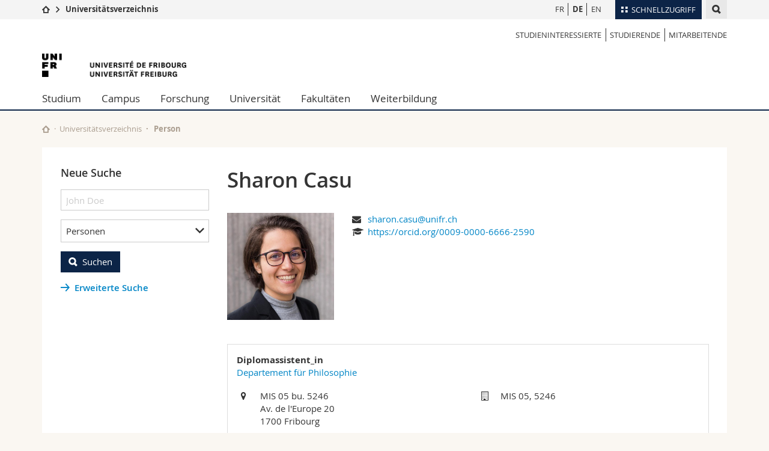

--- FILE ---
content_type: text/html; charset=UTF-8
request_url: https://www.unifr.ch/directory/de/people/192712/337a2
body_size: 13082
content:
<!--[if lt IE 9]><!DOCTYPE html PUBLIC "-//W3C//DTD XHTML 1.1//EN" "http://www.w3.org/TR/xhtml11/DTD/xhtml11.dtd"><![endif]-->
<!--[if gt IE 8]><!-->
<!DOCTYPE html>
<!--<![endif]-->
<!--[if lt IE 7]><html xmlns="http://www.w3.org/1999/xhtml" class="lt-ie9 lt-ie8 lt-ie7"> <![endif]-->
<!--[if IE 7]><html xmlns="http://www.w3.org/1999/xhtml" class="lt-ie9 lt-ie8"> <![endif]-->
<!--[if IE 8]><html xmlns="http://www.w3.org/1999/xhtml" class="lt-ie9"> <![endif]-->
<!--[if IE 9]><html class="ie9"> <![endif]-->
<!--[if gt IE 9]><!-->
<html lang="de"><!--<![endif]-->

<head>
    <link rel="preconnect" href="https://cdn.unifr.ch" />
    <link rel="dns-prefetch" href="https://www.googletagmanager.com" />
    <link rel="dns-prefetch" href="https://www.google.com" />
    <link rel="preload" href="https://cdn.unifr.ch/Assets/fonts/OpenSans-Regular-webfont.woff" as="font"
        type="font/woff" crossorigin>
    <link rel="preload" href="https://cdn.unifr.ch/Assets/fonts/OpenSans-Semibold-webfont.woff" as="font"
        type="font/woff" crossorigin>
    <link rel="preload" href="https://cdn.unifr.ch/Assets/fonts/OpenSans-Bold-webfont.woff" as="font"
        type="font/woff" crossorigin>
    <link rel="preload" href="https://cdn.unifr.ch/Assets/fonts/OpenSans-Light-webfont.woff" as="font"
        type="font/woff" crossorigin>

    <meta http-equiv="X-UA-Compatible" content="IE=edge,chrome=1">
    <meta charset="utf-8">
    <meta name="viewport" content="width=device-width, initial-scale=1">
    <meta name="csrf-token" content="BLq2NNleyJHkcnpeaoqHhk2vhNYliKqcrSIw2yER" />
            <meta name="robots" content="index, follow">
        <link rel="alternate" hreflang="en" href="https://www.unifr.ch/directory/en/people/192712/337a2"><link rel="alternate" hreflang="fr" href="https://www.unifr.ch/directory/fr/people/192712/337a2">        <link rel="canonical" href="https://www.unifr.ch/directory/de/people/192712/337a2">
    
    

    <title>
                    Sharon Casu
         - Universität Freiburg
    </title>

    <link href="//cdn.unifr.ch/uf/v2.4.3/css/bootstrap.css" rel="stylesheet" media="all" type="text/css"
        crossorigin>
    <link href="//cdn.unifr.ch/uf/v2.4.3/css/main.css" rel="stylesheet" media="all" type="text/css" crossorigin>
    <link href="https://www.unifr.ch/directory/css/app.css" rel="stylesheet" media="all" type="text/css" crossorigin>
    <link href="//cdn.unifr.ch/uf/v2.4.3/css/directory.css" rel="stylesheet" media="all" type="text/css"
        crossorigin>
    <link rel="shortcut icon" type="image/ico" href="//cdn.unifr.ch/sharedconfig/favicon/favicon.ico">

    <!-- Load IE8 specific styles-->
    <!--[if lt IE 9]> <link href="//cdn.unifr.ch/uf/v2.4.3/css/old_ie.css" rel="stylesheet"/><![endif]-->


    
    <script src="//cdn.unifr.ch/uf/v2.4.3/js/modernizr.js"></script>
    <!-- HTML5 shim and Respond.js for IE8 support of HTML5 elements and media queries -->
    <!-- WARNING: Respond.js doesn't work if you view the page via file:// -->
    <!--[if lt IE 9]>
  <script src="https://oss.maxcdn.com/html5shiv/3.7.2/html5shiv.min.js"></script>
  <script src="https://oss.maxcdn.com/respond/1.4.2/respond.min.js"></script>
 <![endif]-->

    <!-- Google Tag Manager -->
    <script>
        (function(w, d, s, l, i) {
            w[l] = w[l] || [];
            w[l].push({
                'gtm.start': new Date().getTime(),
                event: 'gtm.js'
            });
            var f = d.getElementsByTagName(s)[0],
                j = d.createElement(s),
                dl = l != 'dataLayer' ? '&l=' + l : '';
            j.async = true;
            j.src =
                'https://www.googletagmanager.com/gtm.js?id=' + i + dl;
            f.parentNode.insertBefore(j, f);
        })(window, document, 'script', 'dataLayer', 'GTM-K8998TH');
    </script>
    <!-- End Google Tag Manager -->


    </head>

<body data-lang="de" class="marine">
    <!-- Google Tag Manager (noscript) -->
    <noscript><iframe src="https://www.googletagmanager.com/ns.html?id=GTM-K8998TH" height="0" width="0"
            style="display:none;visibility:hidden"></iframe></noscript>
    <!-- End Google Tag Manager (noscript) -->
    <!-- Page wrapper-->
    <div id="wrapper">
        <!-- Fixed header-->
        <nav class="fixed-header pusher">
            <div class="fixed-header--bg">
                <div class="container clearfix">

                    <!-- The logo -->
                    <a href="javascript:;" class="open-offcanvas square bg-branded hover hidden-desktop"></a><a
                        href="javascript:;" class="hidden-desktop square logo"></a>


                    <div class="search hidden-mobile">

                        <script class="search--template" type="text/template">
							<li>
								<a class="search--result-link" href="<%= link %>"></a>
								<h5><%= htmlTitle %></h5>
								<p><%= htmlSnippet %></p>
							</li>
						</script>


                        <script class="search--show-more" type="text/template">
                            <li class="text-align-center search--more-results">
                                <a class="search--result-link" href="#"></a>
                                <p>Mehr sehen</p>
                                <p>
                                	<i class="gfx gfx-arrow-down"></i>
                                </p>
							</li>
						</script>

                        <a href="#" data-expander-toggler="search-47727"
                            data-fixed-mode-toggler="tablet laptop desktop large" class="search--toggler square"><i
                                class="gfx gfx-search"></i></a>
                        <div data-expander-content="search-47727" data-expander-group="mobile-nav"
                            class="search--input">
                            <div class="container">
                                <div class="input-group">
                                    <input type="text" class="form-control" />
                                    <span class="input-group-btn sd">
                                        <input type="radio" name="searchdomain" value="www.unifr.ch/uni/"
                                            id="local-" class="hidden" />
                                        <label for="local-" class="btn btn-default sd">Local</label>
                                    </span>
                                    <span class="input-group-btn sd">
                                        <input type="radio" name="searchdomain" value="www.unifr.ch"
                                            checked="checked" id="global-" class="hidden" />
                                        <label for="global-" class="btn btn-primary">Global</label>
                                    </span>
                                </div>

                                <ul class="search--results">
                                    <li class="blank-slate">Keine Resultate</li>
                                </ul>
                            </div>
                        </div>
                    </div>


                    <div class="meta-menu"><a href="#" data-fixed-mode-toggler="mobile" data-accordion-toggler="metamenu" class="square meta-menu--toggler hover bg-branded-desk"><i class="gfx gfx-tiles"></i><i class="square-triangle"></i><span class="hidden-mobile">Schnellzugriff
</span></a>
    <div data-accordion-content="metamenu" data-accordion-group="mobile-nav" class="meta-menu--content">
        <nav data-scroll-container="data-scroll-container" class="container">
            <ul>
                <li class="first-level"><a href="#" data-accordion-toggler="meta2" data-scroll-to-me="data-scroll-to-me">Universität</a>
                    <nav data-accordion-content="meta2">
                        <ul>
                            <li><a href="https://studies.unifr.ch/de" title="Die Studium: Bachelor, Master, Doktorat">Studium</a></li>
                            <li><a href="https://www.unifr.ch/campus/de/" title="Campus Life">Campus</a></li>
                            <li><a href="https://www.unifr.ch/research/de" title="Forschung">Forschung</a></li>
                            <li><a href="https://www.unifr.ch/uni/de" title="Die Universität">Universität</a></li>
                            <li><a href="https://www.unifr.ch/formcont/de"  title="Weiterbildung">Weiterbildung</a></li>
                        </ul>
                    </nav>
                </li>
                <li class="first-level"><a href="#" data-accordion-toggler="meta1" data-scroll-to-me="data-scroll-to-me">Fakultäten</a>
                    <nav data-accordion-content="meta1">
                        <ul>
                            <li><a href="https://www.unifr.ch/theo/de" title="Theologische Fakultät"><span class="glyphicon glyphicon-stop color-orange" aria-hidden="true"></span> Theologische Fak.</a></li>
                            <li><a href="https://www.unifr.ch/ius/de" title="Rechtswissenschaftliche Fakultät"><span class="glyphicon glyphicon-stop color-red" aria-hidden="true"></span> Rechtswissenschaftliche Fak.</a></li>
                            <li><a href="https://www.unifr.ch/ses/de" title="Wirtschafts- und Sozialwissenschaftliche Fakultät"><span class="glyphicon glyphicon-stop color-purple" aria-hidden="true"></span> Wirtschafts- und Sozialwissenschaftliche Fak.</a></li>
							<li><a href="https://www.unifr.ch/lettres/de" title="Philosophische Fakultät"><span class="glyphicon glyphicon-stop color-sky" aria-hidden="true"></span> Philosophische Fak.</a></li>
							<li><a href="https://www.unifr.ch/eduform/de" title="Fakultät für Erziehungs- und Bildungs­wissenschaften"><span class="glyphicon glyphicon-stop color-violet" aria-hidden="true"></span> Fak. für Erziehungs- und Bildungswissenschaften</a></li>
                            <li><a href="https://www.unifr.ch/science/de" title="Mathematisch-Naturwissenschaftliche Fakultät"><span class="glyphicon glyphicon-stop color-green" aria-hidden="true"></span> Math.-Nat. und Med. Fak.</a></li>
                            <li><a href="https://www.unifr.ch/faculties/de/interfakultaer.html" title="Interfakultär"><span class="glyphicon glyphicon-stop color-marine" aria-hidden="true"></span> Interfakultär</a></li>
                           
                            
                        </ul>
                    </nav>
                </li>
                <li class="first-level"><a href="https://www.unifr.ch/you-are/de/" data-accordion-toggler="meta0" data-scroll-to-me="data-scroll-to-me">Informationen für</a>
                    <nav data-accordion-content="meta0">
                        <ul>
                            <li><a href="https://www.unifr.ch/you-are/de/studieninteressierte/" title="Sie sind... Studieninteressierte_r">Studieninteressierte</a></li>
                            <li><a href="https://www.unifr.ch/you-are/de/studierende/" title="Sie sind... Studierende_r">Studierende</a></li>
                            <li><a href="https://www.unifr.ch/you-are/de/medien/" title="Sie sind... Medienschaffende_r">Medien</a></li>
                            <li><a href="https://www.unifr.ch/you-are/de/forschende/" title="Sie sind... Forschende_r">Forschende</a></li>
                            <li><a href="https://www.unifr.ch/you-are/de/mitarbeitende/" title="Sie sind... Mitarbeitende_r">Mitarbeitende</a></li>
							<li><a href="https://www.unifr.ch/you-are/de/doktorierende/" title="Sie sind... Doktorierende_r">Doktorierende</a></li>
                        </ul>
                    </nav>
                </li>
                <li class="first-level meta-menu--contact bg-branded-desk">
                    <a href="#" class="hidden-lg hidden-md" data-accordion-toggler="contact" data-scroll-to-me="data-scroll-to-me">Ressourcen</a>			
					<nav data-accordion-content="contact">
                        <ul>
                            <li><a href="https://www.unifr.ch/directory/de"><span class="fa fa-user fa-fw" aria-hidden="true"></span> Personenverzeichnis</a></li>
                            <li><a href="https://www.unifr.ch/map"><span class="fa fa-map-signs fa-fw" aria-hidden="true"></span> Ortsplan</a></li>
                            <li><a href="https://www.unifr.ch/biblio"><span class="fa fa-book fa-fw" aria-hidden="true"></span> Bibliotheken</a></li>
                            <li><a href="https://outlook.com/unifr.ch"><span class="fa fa-envelope fa-fw" aria-hidden="true"></span> Webmail</a></li>
                            <li><a href="https://www.unifr.ch/timetable/de/"><span class="fa fa-calendar fa-fw" aria-hidden="true"></span> Vorlesungsverzeichnis</a></li>
                            <li><a href="https://my.unifr.ch"><span class="fa fa-lock fa-fw" aria-hidden="true"></span> MyUnifr</span></a></li>
                        </ul>
                    </nav>
					
                </li>
            </ul>
        </nav>
    </div>
</div>

                    <!-- Desktop Langmenu -->
                    <nav class="hidden-mobile square language-switch">
                        <ul>
                            <li><a href="https://www.unifr.ch/directory/de/switch/fr"
                                    class="">FR</a></li>

                            <li><a href="https://www.unifr.ch/directory/de/switch/de"
                                    class=" bold ">DE</a></li>

                            <li><a href="https://www.unifr.ch/directory/de/switch/en"
                                    class="">EN</a></li>
                        </ul>
                    </nav>

                    <!-- Global Breadcrumn -->
                    <div class="breadcrumbs square">
                        <a href="http://www.unifr.ch" data-accordion-toggler="crumbs"
                            class="square bg-white hover hidden-desktop breadcrumbs--toggler"
                            data-accordion-state="closed"><i class="gfx gfx-home"></i><i
                                class="square-triangle"></i></a>
                        <div data-accordion-content="crumbs" data-accordion-group="mobile-nav"
                            class="breadcrumbs--content" data-accordion-state="closed">
                            <nav class="breadcrumbs--mobile shortened">
                                <ul class="breadcrumbs--slider">
                                    <!-- level 0 -->
                                    <li><a href="http://www.unifr.ch" class="gfx gfx-home"></a></li>
                                    <!-- level 1 -->
                                    <li class="gfx gfx-triangle-right"></li>
                                    <li class="desktop-expanded">
                                        <a href="https://www.unifr.ch/directory"
                                            class="short bold">Universitätsverzeichnis</a>
                                        <a href="https://www.unifr.ch/directory"
                                            class="long bold">Universitätsverzeichnis</a>
                                    </li>
                                </ul>
                            </nav>
                        </div>
                    </div>
                    <!-- Global Breadcrumb OLD -->
                </div>
            </div>
        </nav>

        <!-- Offcanvas pusher-->
        <div class="pusher pass-height">
            <!-- Page header/offcanvas-->
            <header id="header" class="offcanvas pass-height">
                <nav class="service-menu">
                    <!-- mobile tools menu -->
                    <div class="hidden-desktop clearfix">

                        <!-- Search Mobile -->

                        <div class="search">

                            <script class="search--template" type="text/template">
								<li>
									<a class="search--result-link" href="<%= link %>"></a>
									<h5><%= htmlTitle %></h5>
									<p><%= htmlSnippet %></p>
								</li>
							</script>


                            <script class="search--show-more" type="text/template">
								<li class="text-align-center search--more-results">
									<a class="search--result-link" href="#"></a>
                                    <p>Mehr sehen</p>
                                    <p>
                                    	<i class="gfx gfx-arrow-down"></i>
                                    </p>
								</li>
							</script>

                            <a href="#" data-expander-toggler="search-27564"
                                data-fixed-mode-toggler="tablet laptop desktop large"
                                class="search--toggler square"><i class="gfx gfx-search"></i></a>
                            <div data-expander-content="search-27564" data-expander-group="mobile-nav"
                                class="search--input">
                                <div class="container">

                                    <div class="input-group">
                                        <input type="text" class="form-control" />
                                        <span class="input-group-btn sd">
                                            <input type="radio" name="searchdomain" value="www.unifr.ch/uni/"
                                                id="local-" class="hidden" />
                                            <label for="local-" class="btn btn-default sd">Local</label>
                                        </span>
                                        <span class="input-group-btn sd">
                                            <input type="radio" name="searchdomain" value="www.unifr.ch"
                                                checked="checked" id="global-" class="hidden" />
                                            <label for="global-" class="btn btn-primary">Global</label>
                                        </span>
                                    </div>

                                    <ul class="search--results">
                                        <li class="blank-slate">Keine Resultate</li>
                                    </ul>
                                </div>
                            </div>
                        </div>


                        <!-- langmenu.mobile -->
                        <nav class="language-switch square hover bg-white"><a href="#"
                                data-accordion-toggler="language-switch"
                                class="toggle-language-switch square">DE</a>
                            <div data-accordion-content="language-switch" class="dropdown">
                                <ul class="bg-white">
                                    <li><a href="https://www.unifr.ch/directory/de/switch/fr"
                                            class="square bg-white hover ">FR</a>
                                    </li>

                                    <li><a href="https://www.unifr.ch/directory/de/switch/de"
                                            class="square bg-white hover  bold ">DE</a>
                                    </li>

                                    <li><a href="https://www.unifr.ch/directory/de/switch/en"
                                            class="square bg-white hover ">EN</a>
                                    </li>
                                </ul>
                            </div>
                        </nav>
                        <a href="javascript:;" class="close-offcanvas square hover bg-marine"></a>
                    </div>

                    <div class="hidden-mobile">
                        <div class="container service-menu--relation">
                            <nav class="clearfix">
                                <ul>
                                    <li class="first"><a
                                            href="///you-are/de/studieninteressierte"
                                            title="Studieninteressierte">Studieninteressierte</a>
                                    </li>
                                    <li><a href="///you-are/de/studierende"
                                            title="Studierende">Studierende</a>
                                    </li>
                                    <li class="last"><a
                                            href="///you-are/de/mitarbeitende"
                                            title="Mitarbeitende">Mitarbeitende</a>
                                    </li>
                                </ul>
                            </nav>

                            <h1 class="logo"><span class="sr-only">University of Fribourg</span><a
                                    href="//www.unifr.ch"><img src="//cdn.unifr.ch/uf/v2.4.3/gfx/logo.png" /></a>
                            </h1>
                            <p class="service-menu--department"></p>
                        </div>
                    </div>
                </nav>

                <!-- to toggle between the two types of navigation. The underlying-->
                <!-- structure is exactly the same.-->
                <nav class="push-menu container">
                    <!-- First navigation level is visible, therefore needs-->
                    <!-- the class .in-->
                    <!-- .default is needed to not register a swipe event listener-->
                    <div class="level default in">
                        <ul><li class=""><a href="//www.unifr.ch/studies/de/ " class="deeper">Studium</a><div class="level"><ul><li><a href="#" class="back">Back</a></li>

<!-- start parentRowTpl -->
<li class="">
	<a href="https://studies.unifr.ch/de" title="Studienangebot"   class="deeper">
		Studienangebot 
		<!--<span class="deeper"></span>-->
	</a>
	


<!-- start innerTpl -->
<div class="level">
	<ul>
		<li><a href="#" class="back">Zurück</a></li>
		<li><a href="https://studies.unifr.ch/de/" title="Gesamtes Studienangebot" >Gesamtes Studienangebot</a></li>
<li><a href="https://studies.unifr.ch/de/studienangebot/courses/?ba=1&ma=0&do=0" title="Bachelor" >Bachelor</a></li>
<li><a href="https://studies.unifr.ch/de/studienangebot/courses/?ba=0&ma=1&do=0" title="Master" >Master</a></li>
<li><a href="https://studies.unifr.ch/de/studienangebot/courses/?ba=0&ma=0&do=1" title="Doktorat" >Doktorat</a></li>

	</ul>
</div>
<!-- end innerTpl -->
</li>
<!-- end parentRowTpl -->


<!-- start parentRowTpl -->
<li class="">
	<a href="//www.unifr.ch/studies/de/studienorganisation/" title="Studienorganisation"   class="deeper">
		Studienorganisation
		<!--<span class="deeper"></span>-->
	</a>
	


<!-- start innerTpl -->
<div class="level">
	<ul>
		<li><a href="#" class="back">Zurück</a></li>
		<li><a href="//www.unifr.ch/studies/de/studienorganisation/studienbeginn/" title="Studienbeginn" >Studienbeginn</a></li>
<li><a href="//www.unifr.ch/studies/de/studienorganisation/waehrend-des-studiums/" title="Während des Studiums" >Während des Studiums</a></li>
<li><a href="//www.unifr.ch/studies/de/studienorganisation/admin-dienstleistung-unifr-studierende/" title="Administrative Dienstleistungen für Unifr-Studierende" >Administrative Dienstleistungen für Unifr-Studierende</a></li>
<li><a href="//www.unifr.ch/studies/de/studienorganisation/lexique/" title="Glossar" >Glossar</a></li>

	</ul>
</div>
<!-- end innerTpl -->
</li>
<!-- end parentRowTpl -->


<!-- start parentRowTpl -->
<li class="">
	<a href="//www.unifr.ch/studies/de/weshalb-freiburg/leben-in-freiburg.html" title="Weshalb Freiburg"   class="deeper">
		Weshalb Freiburg
		<!--<span class="deeper"></span>-->
	</a>
	


<!-- start innerTpl -->
<div class="level">
	<ul>
		<li><a href="#" class="back">Zurück</a></li>
		<li><a href="//www.unifr.ch/studies/de/weshalb-freiburg/leben-in-freiburg.html" title="Leben in Freiburg" >Leben in Freiburg</a></li>
<li><a href="//www.unifr.ch/studies/de/weshalb-freiburg/habiter-fribourg.html" title="Wohnen in Freiburg" >Wohnen in Freiburg</a></li>
<li><a href="//www.unifr.ch/studies/de/weshalb-freiburg/fribourg-region.html" title="Freiburg und Umgebung " >Freiburg und Umgebung </a></li>

	</ul>
</div>
<!-- end innerTpl -->
</li>
<!-- end parentRowTpl -->


<!-- start parentRowTpl -->
<li class="">
	<a href="//www.unifr.ch/studies/de/zulassung/" title="Zulassung"   class="deeper">
		Zulassung
		<!--<span class="deeper"></span>-->
	</a>
	


<!-- start innerTpl -->
<div class="level">
	<ul>
		<li><a href="#" class="back">Zurück</a></li>
		<li><a href="//www.unifr.ch/studies/de/zulassung/zulassung-bachelor/" title="Bachelor" >Bachelor</a></li>
<li><a href="//www.unifr.ch/studies/de/zulassung/zulassung-master/" title="Master" >Master</a></li>
<li><a href="//www.unifr.ch/studies/de/zulassung/zulassung-ldm/" title="LDM" >Lehrdiplom für Maturitätsschulen (LDM)</a></li>
<li><a href="//www.unifr.ch/studies/de/zulassung/zulassung-doktorat-post-doktorat/" title="Doktorat & Post-Doktorat" >Doktorat & Post-doktorat</a></li>
<li><a href="//www.unifr.ch/studies/de/zulassung/zulassung-gaststudent/" title="Zulassung als GaststudentIn" >Gaststudent</a></li>
<li><a href="//www.unifr.ch/studies/de/zulassung/zulassung-hoerer.html" title="Hörer" >Hörer</a></li>
<li><a href="//www.unifr.ch/studies/de/zulassung/gefluechtete.html" title="Flüchtlinge" >Flüchtlinge</a></li>
<li><a href="//www.unifr.ch/studies/de/zulassung/welcome-center.html" title="Welcome Center" >Welcome Center</a></li>
<li><a href="//www.unifr.ch/studies/de/zulassung/kontakt-team/kontakt.html" title="Kontakt & Team" >Kontakt & Team</a></li>
<li><a href="//www.unifr.ch/studies/de/studienorganisation/admin-dienstleistung-unifr-studierende/" title="Administrative Dienstleistungen für Unifr-Studierende" >Administrative Dienstleistungen für Unifr-Studierende</a></li>

	</ul>
</div>
<!-- end innerTpl -->
</li>
<!-- end parentRowTpl -->


<!-- start parentRowTpl -->
<li class="">
	<a href="//www.unifr.ch/studies/de/mobilitaet/" title="Mobilität in der Universität Freiburg"   class="deeper">
		Mobilität
		<!--<span class="deeper"></span>-->
	</a>
	


<!-- start innerTpl -->
<div class="level">
	<ul>
		<li><a href="#" class="back">Zurück</a></li>
		<li><a href="//www.unifr.ch/studies/de/mobilitaet/incoming/" title="Incoming" >Incoming</a></li>
<li><a href="//www.unifr.ch/studies/de/mobilitaet/outgoing/" title="Outgoing" >Outgoing</a></li>
<li><a href="//www.unifr.ch/studies/de/mobilitaet/kontakt/" title="Kontakt" >Kontakt</a></li>

	</ul>
</div>
<!-- end innerTpl -->
</li>
<!-- end parentRowTpl -->


<!-- start parentRowTpl -->
<li class="">
	<a href="//www.unifr.ch/studies/de/diploma/" title="Diplom"   class="deeper">
		Diplom
		<!--<span class="deeper"></span>-->
	</a>
	


<!-- start innerTpl -->
<div class="level">
	<ul>
		<li><a href="#" class="back">Zurück</a></li>
		<li><a href="//www.unifr.ch/studies/de/diploma/diplom.html" title="Diplom der Universität" >Diplom der Universität</a></li>
<li><a href="//www.unifr.ch/studies/de/diploma/diplomzusatz.html" title="Diplomzusatz" >Diplomzusatz</a></li>
<li><a href="//www.unifr.ch/studies/de/diploma/verifikation.html" title="Ve­ri­fi­ka­ti­on" >Ve­ri­fi­ka­ti­on</a></li>
<li><a href="//www.unifr.ch/studies/de/diploma/duplikat.html" title="Duplikat" >Duplikat</a></li>
<li><a href="//www.unifr.ch/studies/de/diploma/gleichwertigkeit-lizentiat-master.html" title="Gleichwertigkeit Lizentiat / Master" >Gleichwertigkeit Lizentiat / Master</a></li>
<li><a href="//www.unifr.ch/studies/de/diploma/beglaubigte-kopie-beglaubigung.html" title="Beglaubigte Kopie, beglaubigtes Original" >Beglaubigte Kopie, beglaubigtes Original</a></li>

	</ul>
</div>
<!-- end innerTpl -->
</li>
<!-- end parentRowTpl -->


<!-- start parentRowTpl -->
<li class="">
	<a href="https://www.unifr.ch/campus/de/support/" title="Support & Ressourcen"   class="deeper">
		Support & Ressourcen
		<!--<span class="deeper"></span>-->
	</a>
	


<!-- start innerTpl -->
<div class="level">
	<ul>
		<li><a href="#" class="back">Zurück</a></li>
		<li><a href="https://www.unifr.ch/campus/de/support/finanzielle-unterstuetzung/" title="Finanzielle Unterstützung & Versicherungen" >Finanzielle Unterstützung & Versicherungen</a></li>
<li><a href="https://www.unifr.ch/campus/de/support/gesundheit-und-wohlbefinden/" title="Wohlbefinden & Gesundheit" >Wohlbefinden & Gesundheit</a></li>
<li><a href="https://www.unifr.ch/campus/de/support/lernen-and-erfolg/" title="Lernen & Erfolg" >Lernen & Erfolg</a></li>
<li><a href="https://www.unifr.ch/campus/de/support/gleichstellung-and-elternschaft/" title="Gleichstellung & Elternschaft" >Gleichstellung & Elternschaft</a></li>
<li><a href="https://www.unifr.ch/campus/de/support/konflikt-und-diskriminierung/" title="Konflikt & Diskriminierung" >Konflikt & Diskriminierung</a></li>
<li><a hrefhref="https://www.unifr.ch/campus/de/support/administrative-unterstuetzung/" title="Administrative & juristische Unterstützung" >Administrative & juristische Unterstützung</a></li>
<li><a href="https://www.unifr.ch/campus/de/support/kontakte.html" title="Kontakte" >Kontakte</a></li>
<li><a href="https://www.unifr.ch/campus/de/support/notfallnummern.html" title="Notrufnummern" >Notrufnummern</a></li>

	</ul>
</div>
<!-- end innerTpl -->
</li>
<!-- end parentRowTpl -->
</ul> </div> </li><li class=""><a href="//www.unifr.ch/campus/de/ " class="deeper">Campus</a><div class="level"><ul><li><a href="#" class="back">Back</a></li>

<!-- start parentRowTpl -->
<li class="">
	<a href="//www.unifr.ch/campus/de/aktivitaeten/" title="Aktivitäten"   class="deeper">
		Aktivitäten
		<!--<span class="deeper"></span>-->
	</a>
	


<!-- start innerTpl -->
<div class="level">
	<ul>
		<li><a href="#" class="back">Zurück</a></li>
		<li><a href="https://agenda.unifr.ch" title="Agenda" >Agenda</a></li>
<li><a href="//www.unifr.ch/campus/de/aktivitaeten/sportuni.html" title="Sport" >Sport</a></li>
<li><a href="//www.unifr.ch/campus/de/aktivitaeten/sprachkurse.html" title="Sprachkurse" >Sprachkurse</a></li>
<li><a href="//www.unifr.ch/campus/de/aktivitaeten/kulturelles-und-gesellschaftliches.html" title="Kulturelles und Gesellschaftliches" >Kulturelles und Gesellschaftliches</a></li>
<li><a href="//www.unifr.ch/campus/de/aktivitaeten/medien.html" title="Studierendenmedien" >Studierendenmedien</a></li>
<li><a href="//www.unifr.ch/campus/de/aktivitaeten/studierendenverbaende.html" title="Studierendenverbände" >Studierendenverbände</a></li>

	</ul>
</div>
<!-- end innerTpl -->
</li>
<!-- end parentRowTpl -->


<!-- start parentRowTpl -->
<li class="">
	<a href="//www.unifr.ch/campus/de/angebote/" title="Angebote"   class="deeper">
		Angebote
		<!--<span class="deeper"></span>-->
	</a>
	


<!-- start innerTpl -->
<div class="level">
	<ul>
		<li><a href="#" class="back">Zurück</a></li>
		<li><a href="https://www.unifr.ch/uni-info" title="Uni-Info" Uni-Info>Uni-Info</a></li>
<li><a href="//www.unifr.ch/campus/de/angebote/campuscard.html" title="Campus Card" >Campus Card</a></li>
<li><a href="//www.unifr.ch/campus/de/angebote/informatik.html" title="Informatik" >Informatik</a></li>
<li><a href="//www.unifr.ch/campus/de/angebote/hausdruckerei-photokopien.html" title="Hausdruckerei & Photokopien" >Hausdruckerei & Photokopien</a></li>
<li><a href="//www.unifr.ch/campus/de/angebote/fundsachen.html" title="Fundsachen" >Fundsachen</a></li>

	</ul>
</div>
<!-- end innerTpl -->
</li>
<!-- end parentRowTpl -->


<!-- start parentRowTpl -->
<li class="">
	<a href="//www.unifr.ch/campus/de/infrastrukturen/" title="Infrastrukturen"   class="deeper">
		Infrastrukturen
		<!--<span class="deeper"></span>-->
	</a>
	


<!-- start innerTpl -->
<div class="level">
	<ul>
		<li><a href="#" class="back">Zurück</a></li>
		<li><a href="//www.unifr.ch/map/de" title="Lageplan" >Lageplan </a></li>
<li><a href="//www.unifr.ch/biblio/de" title="Bibliotheken" >Bibliotheken </a></li>
<li><a href="//www.unifr.ch/campus/de/infrastrukturen/schliessfaecher.html" title="Schliessfächer" >Schliessfächer</a></li>
<li><a href="//www.unifr.ch/mensa" title="Restaurants Mensen" >Restaurants (Mensen)</a></li>
<li><a href="//www.unifr.ch/campus/de/infrastrukturen/kinderkrippe.html" title="Kinderkrippe" >Kinderkrippe</a></li>

	</ul>
</div>
<!-- end innerTpl -->
</li>
<!-- end parentRowTpl -->
<li><a href="//www.unifr.ch/campus/de/wohnungen.html" title="Wohnungen" >Wohnungen</a></li>


<!-- start parentRowTpl -->
<li class="">
	<a href="//www.unifr.ch/campus/de/career-services/" title="Career Services"   class="deeper">
		Career Services
		<!--<span class="deeper"></span>-->
	</a>
	


<!-- start innerTpl -->
<div class="level">
	<ul>
		<li><a href="#" class="back">Zurück</a></li>
		<li><a href="//www.unifr.ch/campus/de/career-services/workshops/workshops/" title="Events / Workshops" >Events / Workshops</a></li>
<li><a href="//www.unifr.ch/campus/de/career-services/coaching/" title="Beratung und Coaching" >Beratung und Coaching</a></li>
<li><a href="//www.unifr.ch/campus/de/career-services/career-forum/" title="Career Forum" >Career Forum</a></li>
<li><a href="//www.unifr.ch/campus/de/career-services/arbeitgebende.html" title="Für Arbeitgebende" >Für Arbeitgebende</a></li>
<li><a href="//www.unifr.ch/campus/de/career-services/job.html" title="Stellenbörse" >Stellenbörse</a></li>
<li><a href="//www.unifr.ch/campus/de/career-services/perspectives/" title="Perspektiven" >Perspektiven</a></li>
<li><a href="//www.unifr.ch/campus/de/career-services/kontakt.html" title="Kontakt" >Kontakt</a></li>

	</ul>
</div>
<!-- end innerTpl -->
</li>
<!-- end parentRowTpl -->


<!-- start parentRowTpl -->
<li class="">
	<a href="//www.unifr.ch/campus/de/support/" title="Support & Ressourcen"   class="deeper">
		Support & Ressourcen
		<!--<span class="deeper"></span>-->
	</a>
	


<!-- start innerTpl -->
<div class="level">
	<ul>
		<li><a href="#" class="back">Zurück</a></li>
		<li><a href="//www.unifr.ch/campus/de/support/finanzielle-unterstuetzung/" title="Finanzielle Unterstützung & Versicherungen" >Finanzielle Unterstützung & Versicherungen</a></li>
<li><a href="//www.unifr.ch/campus/de/support/gesundheit-und-wohlbefinden/" title="Wohlbefinden & Gesundheit" >Wohlbefinden & Gesundheit</a></li>
<li><a href="//www.unifr.ch/campus/de/support/lernen-and-erfolg/" title="Lernen & Erfolg" >Lernen & Erfolg</a></li>
<li><a href="//www.unifr.ch/campus/de/support/gleichstellung-and-elternschaft/" title="Gleichstellung & Elternschaft" >Gleichstellung & Elternschaft</a></li>
<li><a href="//www.unifr.ch/campus/de/support/konflikt-und-diskriminierung/" title="Konflikt & Diskriminierung" >Konflikt & Diskriminierung</a></li>
<li><a href="//www.unifr.ch/campus/de/support/administrative-unterstuetzung/" title="Administrative & juristische Unterstützung" >Administrative & juristische Unterstützung</a></li>
<li><a href="//www.unifr.ch/campus/de/support/kontakte.html" title="Kontakte" >Kontakte</a></li>
<li><a href="//www.unifr.ch/campus/de/support/notfallnummern.html" title="Notfallnummern" >Notrufnummern</a></li>

	</ul>
</div>
<!-- end innerTpl -->
</li>
<!-- end parentRowTpl -->
</ul> </div> </li><li class=""><a href="//www.unifr.ch/research/de/ " class="deeper">Forschung</a><div class="level"><ul><li><a href="#" class="back">Back</a></li>

<!-- start parentRowTpl -->
<li class="">
	<a href="//www.unifr.ch/research/de/forschungshighlights/" title="Research @Unifr"   class="deeper">
		Research @Unifr
		<!--<span class="deeper"></span>-->
	</a>
	


<!-- start innerTpl -->
<div class="level">
	<ul>
		<li><a href="#" class="back">Zurück</a></li>
		<li><a href="//www.unifr.ch/research/de/forschungshighlights/forschungsthemen-nach-fakultaeten/" title="Forschungsthemen nach Fakultäten" >Forschungsthemen nach Fakultäten</a></li>
<li><a href="//www.unifr.ch/research/de/forschungshighlights/publikationen-unifr/" title="Publikationen @unifr" >Publikationen @unifr</a></li>
<li><a href="//www.unifr.ch/research/de/forschungshighlights/erc/" title="Stipendien des Europäischen Forschungsrats (ERC)" >ERC Grants</a></li>
<li><a href="//www.unifr.ch/research/de/forschungshighlights/nccr.html" title="Nationale Forschungsschwerpunkte (NFS)" >Nationale Forschungsschwerpunkte (NFS)</a></li>

	</ul>
</div>
<!-- end innerTpl -->
</li>
<!-- end parentRowTpl -->


<!-- start parentRowTpl -->
<li class="">
	<a href="//www.unifr.ch/research/de/news-events/" title="News & Events"   class="deeper">
		News & Events
		<!--<span class="deeper"></span>-->
	</a>
	


<!-- start innerTpl -->
<div class="level">
	<ul>
		<li><a href="#" class="back">Zurück</a></li>
		<li><a href="//www.unifr.ch/research/de/news-events/news/" title="News" >News</a></li>
<li><a href="//www.unifr.ch/research/de/news-events/agenda/" title="Events" >Veranstaltungen</a></li>
<li><a href="//www.unifr.ch/research/de/news-events/calls/" title="Calls" >Offene Ausschreibungen</a></li>
<li><a href="//www.unifr.ch/research/de/news-events/publikationen-mit-forschungsbezug.html" title="Publikationen mit Forschungsbezug" >Newsletters und Magazine</a></li>
<li><a href="//www.unifr.ch/research/de/news-events/twitter.html" title="Tweets folgen von @UnifrResearch" >Tweets folgen von @UnifrResearch</a></li>

	</ul>
</div>
<!-- end innerTpl -->
</li>
<!-- end parentRowTpl -->


<!-- start parentRowTpl -->
<li class="">
	<a href="//www.unifr.ch/research/de/finanzierung/" title="Finanzierung"   class="deeper">
		Finanzierung
		<!--<span class="deeper"></span>-->
	</a>
	


<!-- start innerTpl -->
<div class="level">
	<ul>
		<li><a href="#" class="back">Zurück</a></li>
		<li><a href="//www.unifr.ch/research/de/finanzierung/db-source-financement/" title="Datenbank mit Finanzierungsquellen für Forschungsaktivitäten" >Datenbank mit Finanzierungsquellen für Forschungsaktivitäten</a></li>
<li><a href="//www.unifr.ch/research/de/finanzierung/grant-tool.html" title="Grant tool" >Grant Tool</a></li>
<li><a href="https://pivot.proquest.com/dashboard" title="Pivot-RP" >Pivot-RP</a></li>
<li><a href="//www.unifr.ch/research/de/finanzierung/calls/" title="Ausschreibungen (Calls)" >Ausschreibungen (Calls)</a></li>
<li><a href="//www.unifr.ch/research/de/finanzierung/interne-unifr-finanzierung/" title="Interne Finanzierungsquellen" >Interne Finanzierungsquellen</a></li>
<li><a href="//www.unifr.ch/research/de/finanzierung/eu-forschung-und-nnovation.html" title="Alles über EU-Forschung und Innovation" >Alles über EU-Forschung und Innovation</a></li>
<li><a href="//www.unifr.ch/research/de/finanzierung/externe-datenbanken-und-listen.html" title="Externe Datenbanken und Listen" >Externe Datenbanken</a></li>
<li><a href="//www.unifr.ch/research/de/finanzierung/faq/" title="FAQ" >FAQ</a></li>

	</ul>
</div>
<!-- end innerTpl -->
</li>
<!-- end parentRowTpl -->


<!-- start parentRowTpl -->
<li class="">
	<a href="//www.unifr.ch/research/de/werte-und-ethik/" title="Werte und Ethik"   class="deeper">
		Werte und Ethik 
		<!--<span class="deeper"></span>-->
	</a>
	


<!-- start innerTpl -->
<div class="level">
	<ul>
		<li><a href="#" class="back">Zurück</a></li>
		<li><a href="https://www.unifr.ch/uni/de/portrait/werte.html" title="Werte" >Werte der UniFr</a></li>
<li><a href="https://www.unifr.ch/scimed/de/research/tiere/" title="Forschung an Tieren" >Forschung an Tieren</a></li>
<li><a href="https://www.unifr.ch/uni/de/organisation/rektoratsdienste/rechtsdienst/ethik-in-der-forschung/forschung-am-menschen.html" title="Forschung am Menschen" >Forschung am Menschen</a></li>
<li><a href="//www.unifr.ch/research/de/werte-und-ethik/gute-forschungspraxis/" title="Gute Forschungspraxis" >Gute Forschungspraxis</a></li>
<li><a href="https://www.unifr.ch/uni/de/organisation/rektoratsdienste/rechtsdienst/ethik-in-der-forschung/datenschutz.html" title="Datenschutz in der Forschung" >Datenschutz in der Forschung </a></li>
<li><a href="https://www.unifr.ch/research/de/openscience/" title="Open Science" >Open Science</a></li>

	</ul>
</div>
<!-- end innerTpl -->
</li>
<!-- end parentRowTpl -->


<!-- start parentRowTpl -->
<li class="">
	<a href="//www.unifr.ch/research/de/openscience/" title="Open Science"   class="deeper">
		Open Science
		<!--<span class="deeper"></span>-->
	</a>
	


<!-- start innerTpl -->
<div class="level">
	<ul>
		<li><a href="#" class="back">Zurück</a></li>
		<li><a href="//www.unifr.ch/research/de/openscience/open-access/" title="Open Access" >Open Access</a></li>
<li><a href="//www.unifr.ch/research/de/openscience/open-research-data/" title="(Open) Research Data" >(Open) Research Data</a></li>
<li><a href="//www.unifr.ch/research/de/openscience/orcid/" title="ORCiD" >ORCiD</a></li>
<li><a href="https://www.unifr.ch/biblio/de" title="Bibliotheken" >Bibliotheken</a></li>
<li><a href="//www.unifr.ch/research/de/openscience/plagiarism.html" title="Integrität in der Forschung" >Integrität in der Forschung</a></li>
<li><a href="//www.unifr.ch/research/de/openscience/open-science-events/" title="Open Science Veranstaltungen" >Open Science Veranstaltungen</a></li>
<li><a href="//www.unifr.ch/research/de/openscience/open-science-support.html" title="Open Science Dienstleistungen für Forschende" >Open Science Support @ UniFr</a></li>

	</ul>
</div>
<!-- end innerTpl -->
</li>
<!-- end parentRowTpl -->
<li><a href="https://www.unifr.ch/innovation/de/" title="Innovation" >Innovation</a></li>


<!-- start parentRowTpl -->
<li class="">
	<a href="//www.unifr.ch/research/de/dienststellen/liste-ansprechpartner.html" title="Dienststellen"   class="deeper">
		Dienststellen
		<!--<span class="deeper"></span>-->
	</a>
	


<!-- start innerTpl -->
<div class="level">
	<ul>
		<li><a href="#" class="back">Zurück</a></li>
		<li><a href="//www.unifr.ch/research/de/dienststellen/promrech.html" title="Dienststelle Forschungsförderung" 1533,2232,2243,2245,1571,2246,2247,2241,2318,2329,2330,2331,,,,,,,,,,,,,,,,,,,,,,,,,,,,,,,,,,,,,2317>Dienststelle Forschungsförderung</a></li>
<li><a href="https://www.unifr.ch/innovation/de/kontakt-dienststellen/kontakt.html" title="Wissens- und Technologietransfer" >Wissens- und Technologietransfer</a></li>
<li><a href="https://www.unifr.ch/uni/de/organisation/acad/international/" title="Dienststelle für internationale Beziehungen" >Dienststelle für internationale Beziehungen</a></li>
<li><a href="https://www.unifr.ch/graduatecampus/de/" title="Graduate Campus Unifr" >Graduate Campus Unifr</a></li>
<li><a href="https://fondation.unifr.ch/de/" title="Stiftung der Universität" >Stiftung der Universität</a></li>
<li><a href="//www.unifr.ch/research/de/dienststellen/stellensuche.html" title="Karriere und Jobsuche" >Karriere und Jobsuche</a></li>
<li><a href="//www.unifr.ch/research/de/dienststellen/welcomecenter/" title="Welcome Center" >Welcome Center</a></li>

	</ul>
</div>
<!-- end innerTpl -->
</li>
<!-- end parentRowTpl -->
</ul> </div> </li><li class=""><a href="//www.unifr.ch/uni/de/ " class="deeper">Universität</a><div class="level"><ul><li><a href="#" class="back">Back</a></li>

<!-- start parentRowTpl -->
<li class="">
	<a href="//www.unifr.ch/uni/de/portrait/kurzportrait.html" title="Portrait"   class="deeper">
		Portrait
		<!--<span class="deeper"></span>-->
	</a>
	


<!-- start innerTpl -->
<div class="level">
	<ul>
		<li><a href="#" class="back">Zurück</a></li>
		<li><a href="//www.unifr.ch/uni/de/portrait/kurzportrait.html" title="Kurzportrait" >Kurzportrait </a></li>
<li><a href="//www.unifr.ch/uni/de/portrait/geschichte.html" title="Geschichte der Universität" >Geschichte der Universität</a></li>
<li><a href="//www.unifr.ch/uni/de/portrait/werte.html" title="Werte" >Werte</a></li>
<li><a href="//www.unifr.ch/uni/de/portrait/digitalisierung.html" title="Strategie Digitalisierung" >Strategie Digitalisierung</a></li>
<li><a href="//www.unifr.ch/uni/de/portrait/strategie.html" title="Strategie 2030" >Strategie</a></li>
<li><a href="//www.unifr.ch/uni/de/portrait/sprachenpolitik/" title="Sprachenpolitik" >Sprachenpolitik</a></li>
<li><a href="https://www.unifr.ch/rapport-annuel/de/" title="Jahresbericht der Universität" >Jahresbericht</a></li>
<li><a href="//www.unifr.ch/uni/de/portrait/statistiken.html" title="Zahlen & Statistiken" >Zahlen & Statistiken</a></li>
<li><a href="//www.unifr.ch/uni/de/portrait/rankings.html" title="Rankings" >Rankings</a></li>
<li><a href="//www.unifr.ch/uni/de/portrait/virtuelle-tour.html" title="Virtuelle Tour" >Virtuelle Tour</a></li>
<li><a href="//www.unifr.ch/uni/de/portrait/partnerschaften.html" title="Partnerschaften und internationale Beziehungen" >Partnerschaften und internationale Beziehungen </a></li>

	</ul>
</div>
<!-- end innerTpl -->
</li>
<!-- end parentRowTpl -->


<!-- start parentRowTpl -->
<li class="">
	<a href="//www.unifr.ch/uni/de/organisation/" title="Organisation"   class="deeper">
		Organisation
		<!--<span class="deeper"></span>-->
	</a>
	


<!-- start innerTpl -->
<div class="level">
	<ul>
		<li><a href="#" class="back">Zurück</a></li>
		<li><a href="//www.unifr.ch/uni/de/organisation/organigramm.html" title="Organigramm" >Organigramm</a></li>
<li><a href="//www.unifr.ch/uni/de/organisation/senat/" title="Senat" >Senat</a></li>
<li><a href="//www.unifr.ch/uni/de/organisation/leitung/" title="Leitung der Universität" >Leitung der Universität</a></li>
<li><a href="//www.unifr.ch/uni/de/organisation/rektoratsdienste/" title="Rektoratsdienste" >Rektoratsdienste</a></li>
<li><a href="//www.unifr.ch/uni/de/organisation/acad/" title="Akademische Dienste" >Akademische Dienste</a></li>
<li><a href="//www.unifr.ch/uni/de/organisation/verwaltungsdienste/" title="Verwaltungsdienste" >Verwaltungsdienste</a></li>
<li><a href="//www.unifr.ch/uni/de/organisation/it-dienste/" title="IT-Dienste" >IT-Dienste</a></li>
<li><a href="//www.unifr.ch/uni/de/organisation/kommissionen/" title="Kommissionen" >Kommissionen</a></li>
<li><a href="//www.unifr.ch/uni/de/organisation/koerperschaften/" title="Körperschaften" >Körperschaften</a></li>
<li><a href="https://www.unifr.ch/faculties/de/" title="Fakultäten & Institute" >Fakultäten & Institute</a></li>
<li><a href="//www.unifr.ch/uni/de/organisation/ombudsstelle.html" title="Die Ombudsstelle der Universität Freiburg" >Ombudsstelle</a></li>

	</ul>
</div>
<!-- end innerTpl -->
</li>
<!-- end parentRowTpl -->
<li><a href="//www.unifr.ch/uni/de/rechtsetzung/" title="Statuten und Reglemente" >Statuten & Reglemente</a></li>
<li><a href="//www.unifr.ch/map/de" title="Lageplan" >Lageplan</a></li>


<!-- start parentRowTpl -->
<li class="">
	<a href="//www.unifr.ch/uni/de/wissenschaft-and-gesellschaft/" title="Wissenschaft & Gesellschaft"   class="deeper">
		Wissenschaft & Gesellschaft
		<!--<span class="deeper"></span>-->
	</a>
	


<!-- start innerTpl -->
<div class="level">
	<ul>
		<li><a href="#" class="back">Zurück</a></li>
		<li><a href="//events.unifr.ch/scienceslam" title="Science Slam" >Science Slam</a></li>
<li><a href="//events.unifr.ch/mt180" title="Ma thèse en 180s" >Ma thèse en 180s</a></li>
<li><a href="https://www.unifr.ch/studies/de/studienangebot/andere/uni3a.html" title="Seniorenuniversität" >Seniorenuniversität</a></li>
<li><a href="https://events.unifr.ch/wins/de/" title="Science For Youth SFY" >Science For Youth (SFY)</a></li>
<li><a href="//www.unifr.ch/cafes-scientifiques" title="Cafés scientifiques" >Cafés scientifiques</a></li>
<li><a href="https://events.unifr.ch/internetpourlesfilles/" title="Internet & Code für Mädchen" >Internet & Code für Mädchen</a></li>
<li><a href="https://events.unifr.ch/futurentousgenres/de/" title="Zukunftstag" >Zukunftstag</a></li>
<li><a href="//www.unifr.ch/gouters" title="Wissenschaft zum Zvieri" >Wissenschaft zum Zvieri</a></li>
<li><a href="//www.bible-orient-museum.ch/" title="Bibel + Orient Museum" >Bibel + Orient Museum</a></li>
<li><a href="//www.unifr.ch/jardin-botanique/de/" title="Botanischer Garten" >Botanischer Garten</a></li>
<li><a href="//events.unifr.ch/kidsuni/" title="KidsUni" >KidsUni</a></li>
<li><a href="https://events.unifr.ch/droitcinema/de/" title="Recht im Film" >Recht im Film</a></li>
<li><a href="https://events.unifr.ch/cerveau/fr/" title="Woche des Gehirns" >Woche des Gehirns</a></li>
<li><a href="//www.unifr.ch/agenda" title="Agenda" >Agenda</a></li>
<li><a href="https://events.unifr.ch/bilinguisme/de/" title="Zweisprachige Treffen" >Zweisprachige Treffen</a></li>

	</ul>
</div>
<!-- end innerTpl -->
</li>
<!-- end parentRowTpl -->
<li><a href="//www.unifr.ch/alumni" title="Alumni" >Alumni</a></li>
<li><a href="//www.unifr.ch/sp/de" title="Arbeiten an der Universität" >Arbeiten an der Universität</a></li>
</ul> </div> </li><li class=""><a href="//www.unifr.ch/faculties/de/ " class="deeper">Fakultäten</a><div class="level"><ul><li><a href="#" class="back">Back</a></li><li><a href="https://www.unifr.ch/theo" title="Theologische Fakultät" >Theologische Fakultät</a></li>
<li><a href="https://www.unifr.ch/ius" title="Rechtswissenschaftliche Fakultät" >Rechtswissenschaftliche Fakultät</a></li>
<li><a href="https://www.unifr.ch/ses" title="Wirtschafts- und Sozialwissenschaftliche Fakultät" >Wirtschafts- und Sozialwissenschaftliche Fakultät</a></li>
<li><a href="https://www.unifr.ch/lettres" title="Philosophische Fakultät" >Philosophische Fakultät</a></li>
<li><a href="https://www.unifr.ch/eduform/de/" title="Fakultät für Erziehungs- und Bildungs­wissenschaften" >Fakultät für Erziehungs- und Bildungs­wissenschaften</a></li>
<li><a href="https://www.unifr.ch/scimed/" title="Mathematisch- Naturwissenschaftliche und Medizinische Fakultät" >Mathematisch- Naturwissenschaftliche und Medizinische Fakultät</a></li>
<li><a href="//www.unifr.ch/faculties/de/interfakultaer.html" title="Interfakultär" >Interfakultär</a></li>
</ul> </div> </li>


<li class="">
	<a href="//www.unifr.ch/formcont/de/ " class="deeper">Weiterbildung</a>
	<div class="level">
		<ul><li><a href="#" class="back">Back</a></li>

<!-- start parentRowTpl -->
<li class="">
	<a href="//www.unifr.ch/formcont/de/katalog/" title="Weiterbildungen"   class="deeper">
		Weiterbildungen
		<!--<span class="deeper"></span>-->
	</a>
	


<!-- start innerTpl -->
<div class="level">
	<ul>
		<li><a href="#" class="back">Zurück</a></li>
		<li><a href="//www.unifr.ch/formcont/de/gebiete" title="Kursangebot nach Gebiet" >Nach Gebiet</a></li>
<li><a href="//www.unifr.ch/formcont/de/types" title="Weiterbildungen nach Abschluss" >Nach Abschluss</a></li>
<li><a href="//www.unifr.ch/formcont/de/edu/" title="Weiterbildungen für Akteurinnen und Akteure im Bildungswesen" >Für Akteur_innen im Bildungswesen</a></li>
<li><a href="//www.unifr.ch/formcont/de/custom" title="Weiterbildung nach Mass" >Weiterbildung nach Mass</a></li>

	</ul>
</div>
<!-- end innerTpl -->
</li>
<!-- end parentRowTpl -->


<!-- start parentRowTpl -->
<li class="">
	<a href="//www.unifr.ch/formcont/de/dienststelle/index/" title="Über uns"   class="deeper">
		Über uns
		<!--<span class="deeper"></span>-->
	</a>
	


<!-- start innerTpl -->
<div class="level">
	<ul>
		<li><a href="#" class="back">Zurück</a></li>
		<li><a href="//www.unifr.ch/formcont/de/dienststelle/index/" title="Weiterbildungsstelle" >Weiterbildungsstelle</a></li>
<li><a href="//www.unifr.ch/formcont/de/dienststelle/team.html" title="Team" >Team</a></li>
<li><a href="//www.unifr.ch/formcont/de/dienststelle/partner.html" title="Partnerschaften" >Partnerschaften</a></li>
<li><a href="//www.unifr.ch/formcont/de/dienststelle/reglement.html" title="Reglement" >Reglement</a></li>
<li><a href="//www.unifr.ch/formcont/de/dienststelle/kontakt.html" title="Anfahrt und Kontakt" >Anfahrt und Kontakt</a></li>

	</ul>
</div>
<!-- end innerTpl -->
</li>
<!-- end parentRowTpl -->
</ul> 
	</div> 
</li>

</ul>                    </div>
                </nav>


            </header>



            <!-- Main content-->
            <main id="main">
                <div class="visible-lt-ie9 fixed-page-overlay"></div>
                <div class="container">
                    <div class="sub-menu--spacer"></div>
                    <nav class="deepcrumbs">
                        <ul>
                            <li><a href="//www.unifr.ch/home" class="gfx gfx-home"></a></li>
                            <li><a href="https://www.unifr.ch/directory">Universitätsverzeichnis</a></li>
                                                            <li>
                                    <a
                                        href="#">Person</a>
                                </li>
                                                    </ul>
                    </nav>
                    <div class="content inner-30 full-width"> <!--full-width -->

                        

    <div class="row inner">

        <div class="col-md-3 sub-menu">

            <nav class="filter">
    <h4 index="0" class="">
        <a href="#" data-accordion-toggler="agenda-filter" data-fixed-mode-toggler="mobile" class="filter--title fixed-page-mode--toggler" data-accordion-state="closed"><span class="filter--no-filter">Neue Suche</span><span class="filter--apply-filter">Neue Suche</span></a>
    </h4>

    <div class="sideClass" data-accordion-content="agenda-filter" data-accordion-group="mobile-nav" data-accordion-state="closed">
        <div class="sub-menu--content">
            <div id="simple-search-block">

                <form name="simple-search-form" class="form" action="https://www.unifr.ch/directory/de/search" method="post">
                    <input name="_token" type="hidden" value="BLq2NNleyJHkcnpeaoqHhk2vhNYliKqcrSIw2yER">

                    <div class="form-group inner-10">
                        <input type="text" class="form-control" id="search" name="q" placeholder="John Doe" minlength="2" value="">
                    </div>
                    <div class="form-group inner-10">
                        <select class="form-control" id="population-simple" name="populations">
                                                            <option value="EMPLOYE_ACTIF,TIERS" selected>Personen</option>
                                <option value="UO">Einheiten und Räume</option>
                                                    </select>
                    </div>
                    <div class="form-group inner-10 bs-component">
                        <button id="search-btn" type="submit" class="btn btn-primary gfx gfx-search before">Suchen <span class="loadspinner hidden"><i class="fa fa-spinner fa-spin" aria-hidden="true"></i></span></button>
                    </div>
                </form>

                <p>
                    <a class="link gfx gfx-arrow-right" href="https://www.unifr.ch/directory/de?t=a">Erweiterte Suche</a>
                </p>

            </div>
        </div>
    </div>
</nav>

        </div>

        <div class="col-md-9 inner-30">
            <div class="row inner directory--details">
                <div class="col-md-12">
                    <h2>Sharon Casu</h2>
                                    </div>
            </div>
            <div class="row inner directory--details">
                <div class="col-md-3 col-sm-4 inner-10">
                    <img src="https://admin.unifr.ch/indigo/photo/151263/f802cbc00307c6e55af1441e202ded00a5e0e40f" class="img-responsive center-block" alt="photo" />
                    <p>
                        
                        
                    </p>


                </div>

                <div class="col-md-9 col-sm-8 inner-10">
                    <p>
                                                    <span class="fa fa-envelope fa-fw mr-05">&nbsp;</span><a href="mailto:sharon.casu@unifr.ch">sharon.casu@unifr.ch</a><br>
                        
                                                                            
                                                    <span class="fa fa-graduation-cap fa-fw mr-05">&nbsp;</span><a href="https://orcid.org/0009-0000-6666-2590" target="_blank">https://orcid.org/0009-0000-6666-2590</a>
                                            </p>

                                                                


                </div><!-- /.col-md-9 -->
            </div><!-- /.row - photo and social media -->





            <div class="row inner directory--details">
                <div class="col-md-12 inner-10">

                                            
                        

                            

                            <div class="panel panel-default">

                                <div class="panel-body">
                                    <div id="" class="row inner ">
                                        <div class="col-md-12 inner-10">
                                            <p><strong>Diplomassistent_in</strong><br><a href="https://www.unifr.ch/directory/de/unit/226/3c7f1">Departement für Philosophie</a></p>
                                                <div class="row">
                                                    <div class="col-md-6">

                                                                                                                    <div class="row box">
                                                                <div class="col-xs-1">
                                                                    <i class="fa fa-map-marker" aria-hidden="true"  title="Adresse"></i>
                                                                </div>
                                                                <div class="col-xs-10">
                                                                    MIS 05 bu. 5246<br />Av. de l'Europe 20<br />1700 Fribourg
                                                                    <br>
                                                                    
                                                                </div>
                                                            </div>
                                                        
                                                    </div><!-- end col6 -->


                                                    <div class="col-md-6">

                                                                                                                    <div class="row box">
                                                                <div class="col-xs-1">
                                                                    <i class="fa fa-building-o" aria-hidden="true"  title="Büro"></i>
                                                                </div>
                                                                <div class="col-xs-10">
                                                                    MIS 05, 5246
                                                                                                                                    </div>
                                                            </div>
                                                        


                                                        
                                                    </div><!-- end col6 -->
                                                </div><!-- end row bicol  -->
                                        </div>
                                    </div>
                                </div>
                            </div>

                                            
                </div>
            </div>

            

            
                            <div class="row inner directory--details">
                    <div class="col-md-12 inner-10">
                        <h3>Forschung und Publikationen</h3>
                        <ul class="accordion light">
                                                                                    <li>
    <a id="0" href="#" data-accordion-toggler="publications-0"
       data-accordion-state="closed">Publications</a>
    <div data-accordion-content="publications-0" data-accordion-state="closed">
        <div class="box inner-05">
            <div class="row inner sir-pub-list">
                <div class="col-md-12">
                    <div class="sir-pub-count">1 Publikation</div>
                </div>
                                    <div class="col-md-12 inner-10">
                                                    <button id="button-0-0"
                                    class="group-button btn bg-branded"
                            >Presseartikel</button>
                                            </div>
                                <div class="col-md-12 inner-10">
                                            <div id="list-0-0"
                             class="">
                                                            <p class="sir-pub-item box" id="pub-155533">
	<strong>
	<a class="link inline" target="_blank" href="https://www.philosophie.ch/en/2023-04-24-day-casu" title="https://www.philosophie.ch/en/2023-04-24-day-casu">	Collective Action and Collective Responsibility: Bad Concepts and Practical Dangers
	</a>	</strong>
		, in <em><strong>Philosophie.ch</strong> </em>	<br>
	Sharon Casu, Jason K. Day
	(24.4.2023)		        | <strong>Presseartikel</strong>
    </p>                                                    </div>
                                    </div>
                            </div>
        </div>
    </div>
</li>
                                                    						                        </ul>
                    </div>
                </div>
                        


            
                

                





                                    <div class="row inner directory--details">
                        <div class="col-md-12 inner-10">
                            <h3>Lehrveranstaltungen</h3>
                            <p>
                                <a href="https://www.unifr.ch/timetable/de/?&texte=Sharon+Casu" class="link gfx gfx-arrow-right">Im Vorlesungsverzeichnis anzeigen</a>
                            </p>


                        </div>
                    </div>
                
            


        </div><!-- /.col-md-9 -->


    </div><!-- /.row - main -->





                    </div>
                </div>
            </main>

            <!-- Footer-->
            <footer id="footer">
    <div class="container">
        <div class="row">
            <nav class="footer-menu col-md-9">
                <div class="row">
                    <div class="col-xs-4">
                        <h6><a href="https://www.unifr.ch/studies/de">STUDIUM</a></h6>
<ul>
<li><a href="//studies.unifr.ch/de">Studienangebot</a></li>
<li><a href="https://www.unifr.ch/admission/de/">Zulassung</a></li>
<li><a href="https://www.unifr.ch/international/de/">Mobilität</a></li>
<li><a href="https://www.unifr.ch/studies/de/weshalb-freiburg/">Weshalb Freiburg</a></li>
<li><a href="https://www.unifr.ch/studies/de/studienorganisation/">Studienorganisation</a></li>
<li><a href="https://www.unifr.ch/studies/de/diploma/">Diplom</a></li>
<li><a href="https://www.unifr.ch/campus/de/support/">Support &amp; Ressourcen</a></li>
</ul>

<h6><a href="https://www.unifr.ch/campus/de">CAMPUS</a></h6>
<ul>
<li><a href="https://www.unifr.ch/campus/de/aktivitaeten/">Aktivitäten</a></li>
<li><a href="https://www.unifr.ch/campus/de/angebote/">Angebote </a></li>
<li><a href="https://www.unifr.ch/campus/de/infrastrukturen/">Infrastrukturen</a></li>
<li><a href="https://www.unifr.ch/campus/de/wohnungen.html">Wohnungen</a></li>
<li><a href="https://www.unifr.ch/campus/de/arbeit/jobs/">Career Services</a></li>
<li><a href="https://www.unifr.ch/campus/de/support/">Support &amp; Ressourcen</a></li>
</ul>
                    </div>
                    <div class="col-xs-4">
                        <h6><a href="https://www.unifr.ch/recherche/de">FORSCHUNG</a></h6>

<h6><a href="https://www.unifr.ch/uni/fr">UNIVERSITÄT</a></h6>
<ul>
<li><a href="https://www.unifr.ch/uni/de/portrait/kurzportrait.html">Portrait</a></li>
<li><a href="https://www.unifr.ch/uni/de/organisation/">Organisation </a></li>
<li><a href="https://www.unifr.ch/rectorat/reglements/">Statuten und Reglemente</a></li>
<li><a href="https://www.unifr.ch/map/de">Lageplan</a></li>
<li><a href="https://www.unifr.ch/uni/de/wissenschaft-and-gesellschaft/">Wissenschaft &amp; Gesellschaft</a></li>
<li><a href="https://www.unifr.ch/alumni/de">Alumni</a></li>
<li><a href="https://www.unifr.ch/sp/de">Arbeiten an der Universität </a></li>
</ul>
                    </div>
                    <div class="col-xs-4">
                        <h6><a href="https://www.unifr.ch/faculties/de">FAKULTÄTEN</a></h6>
<ul>
<li><a href="https://www.unifr.ch/theo">Theologische Fakultät</a></li>
<li><a href="https://www.unifr.ch/droit">Rechtswissenschaftliche Fakultät</a></li>
<li><a href="https://www.unifr.ch/ses">Wirtschafts- und Sozialwissenschaftliche Fakultät</a></li>
<li><a href="https://www.unifr.ch/lettres">Philosophische Fakultät</a></li>
<li><a title="Fakultät für Erziehungs- und Bildungs­wissenschaften" href="https://www.unifr.ch/eduform/de">Fak. für Erziehungs- und Bildungswissenschaften</a></li>
<li><a href="https://www.unifr.ch/science">Mathematisch-Naturwissenschaftliche und Medizinische Fakultät</a></li>
<li><a href="https://www.unifr.ch/faculties/de/interfakultaer.html">Interfakultär</a></li>
</ul>

<h6><a href="https://www.unifr.ch/formcont/de">WEITERBILDUNG</a></h6>
                    </div>
                </div>
            </nav>
            <nav class="footer-menu--contact col-md-3 col-xs-12">
                <div class="row">
                    <div class="col-sm-6 col-md-12 inner">
                        



<div>
    <h6>Kontakt</h6>
    <p>Universität Freiburg</p>
    <p></p>
    <p>Av. de l'Europe 20</p>
    <p>CH-1700 Freiburg</p>
    
    
    <p><a href="//www.unifr.ch" class="link">www.unifr.ch</a></p>
</div>
<div class="footer--social-links">
    <p>
        <a href="https://www.facebook.com/unifribourg" target="_blank" class="gfx gfx-facebook"></a>
        <a href="https://www.youtube.com/channel/UCx74T4l0XqJFLcdlCavnoXQ" target="_blank" class="fa fa-youtube-play"></a>
        <a href="https://www.linkedin.com/edu/school?id=10930" target="_blank" class="fa fa-linkedin"></a>
        <a href="https://instagram.com/unifribourg/" target="_blank" class="fa fa-instagram"></a>
    </p>
</div>
<script type="application/ld+json">
{
  "@context": "http://schema.org",
  "@type": "EducationalOrganization",
  "address": {
    "@type": "PostalAddress",
    "addressLocality": "Freiburg",
    "addressRegion": "FR",
    "postalCode": "1700",
    "streetAddress": "Av. de l'Europe 20"
  },
  "url" : "",
  "name": "",
  "contactPoint" : [
    { "@type" : "ContactPoint",
      "telephone" : "+41 26 300 7034",
      "contactType" : "customer support",
      "availableLanguage" : ["English","French","German"]
    } ],
  "parentOrganization": {
    "@context": "http://schema.org",
    "@type": "EducationalOrganization",
    "name":"Université de Fribourg | Universität Freiburg",
    "address": {
        "@type": "PostalAddress",
        "addressLocality": "Fribourg",
        "addressRegion": "FR",
        "postalCode": "1700",
        "streetAddress": "Avenue de l'Europe 20"
    },
    "contactPoint" : [
    { "@type" : "ContactPoint",
      "telephone" : "+41-026-300-7034",
      "contactType" : "customer support",
      "availableLanguage" : ["English","French","German","Italian"],
      "url":"https://www.unifr.ch/unicom"
    } ],
    "sameAs" : "https://fr.wikipedia.org/wiki/Universit%C3%A9_de_Fribourg"
  }
}
</script>





    

                    </div>
                    <div class="col-sm-6 col-md-12">
                        <p>&nbsp;</p>
<hr>
<ul>
<li><a href="https://www.unifr.ch/alma-georges/">Alma&amp;Georges</a>&nbsp;<small>[Zweisprachiges Online-Magazin]</small></li>
<li><a href="https://www.unifr.ch/universitas">universitas</a>&nbsp;<small>[Das Wissenschaftsmagazin]</small></li>
</ul>
<p>&nbsp;</p>
<p><a class="btn btn-default btn-xs" href="https://www.unifr.ch/go/abo">Anmeldungen</a></p>
                    </div>
                </div>
            </nav>
        </div>
    </div>
    <div class="footer-menu--meta">
        <div class="container">
            <div class="row">
                <div class="footer--copyright col-md-8 col-sm-6"><span>&copy; Universität Freiburg | </span><a href="https://www.unifr.ch/home/de/impressum.html">Impressum</a> | <a href="//www.unifr.ch/disclaimer">Rechtliche Hinweise</a> | <a href="//www.unifr.ch/help">Notfallnummern</a></div>
            </div>
        </div>
    </div>
</footer>
        </div>
    </div>

    <!-- Scripts -->

    <!-- Bundled scripts-->
    <script src="//cdn.unifr.ch/uf/v2.4.3/js/shared.js"></script>
    <script src="//cdn.unifr.ch/uf/v2.4.3/js/app.js"></script>
    <script src="https://www.unifr.ch/directory/js/app.js"></script>
    <!--[if lt IE 10]> <script src="//cdn.unifr.ch/uf/v2.4.3/js/lt_ie_10.js"></script><![endif]-->
    <!--[if lt IE 9]> <script src="//cdn.unifr.ch/uf/v2.4.3/js/polyfills.js"></script><![endif]-->

    <!-- Fonts -->
    <link rel="stylesheet" href="//netdna.bootstrapcdn.com/font-awesome/4.5.0/css/font-awesome.min.css">


    <!-- Block for page specific scripts-->
        <script defer>
      function jumpToAnchor(anchor) {
        let url = location.href.split('#')[0];
        location.href = url + "#" + anchor;
        history.replaceState(null, null, url);
      }
    </script>
    <script src="https://www.unifr.ch/directory/js/directory.js"></script>

    <script src="//cdn.unifr.ch/uf/v2.4.3/js/select.js"></script>
    <script>
        $( document ).ready(function() {

            // Refreshing token
            setInterval(window.refreshToken("https://www.unifr.ch/directory/de/keep-token-alive"), 1000 * 60 * 60); // 1 hour

            // Setup selects from chosen.js
            window.setupSelects("Keine Resultate");
        });
    </script>

    <script>
        var $el, $ps, $up, totalHeight;

        $(".read-more a").click(function() {

            totalHeight = 20;

            $up = $(".reveal-box");
            $ps = $up.children();

            // measure how tall inside should be by adding together heights of all inside paragraphs (except read-more paragraph)
            $ps.each(function() {
                totalHeight += $(this).outerHeight();
                if($(this).children().length > 0){totalHeight+= ($(this).children().length * 10)}
            });

            $up
                .css({
                    // Set height to prevent instant jumpdown when max height is removed
                    "height": $up.height(),
                    "max-height": 9999
                })
                .animate({
                    "height": totalHeight
                });

            // fade out read-more
            $el = $(this);
            $p  = $el.parent();
            $p.fadeOut();
//  $(".read-more").fadeout();

            // prevent jump-down
            return false;

        });
    </script>
</body>

</html>


--- FILE ---
content_type: text/html; charset=UTF-8
request_url: https://www.unifr.ch/directory/de/keep-token-alive
body_size: 1010
content:
BLq2NNleyJHkcnpeaoqHhk2vhNYliKqcrSIw2yER